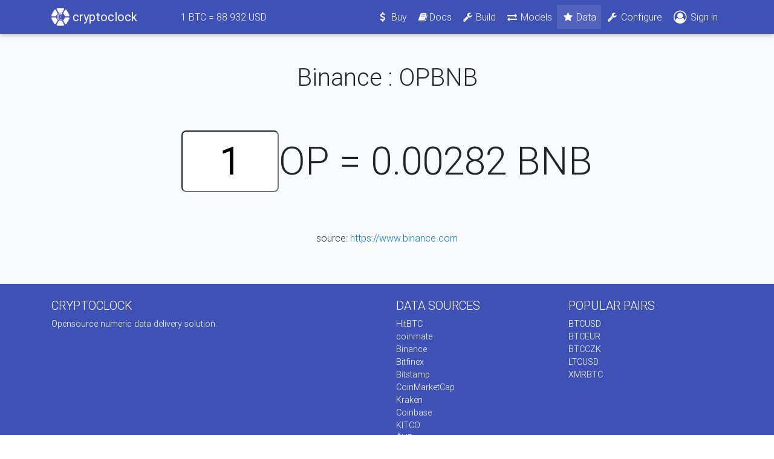

--- FILE ---
content_type: text/html; charset=utf-8
request_url: https://cryptoclock.net/sources/binance/op/bnb
body_size: 8321
content:
<!DOCTYPE html>
<html lang="en">

<head>
    <meta charset="utf-8">
    <meta name="viewport" content="width=device-width, initial-scale=1, shrink-to-fit=no">
    <meta http-equiv="x-ua-compatible" content="ie=edge">

    <title>Binance : OPBNB</title>

    <meta name="csrf-param" content="authenticity_token" />
<meta name="csrf-token" content="z9c49Oa8pwyIX95RGSLUYgeMPBFNVa81xBE2CkQMyQ/cxGgcRd5H1Xr+aiGU50dEofmfOUIH9Q6NQAZtVRfvLg==" />
    <link rel="stylesheet" media="all" href="/assets/application-4801ef02dfca58e047f1e1ecfaaba12a38097f58bf3dd376ba2c5a8f5832f98f.css" data-turbolinks-track="reload" />
    <script src="/assets/application-ecf8724f776a4655cc2be7db57dab91d14f02d9ff75e363fa5fb2fd52512d283.js" data-turbolinks-track="reload" defer="defer"></script>
    <!-- Global site tag (gtag.js) - Google Analytics -->
<script async src="https://www.googletagmanager.com/gtag/js?id=UA-115291529-1" id="google_analytics" data-tracking-id="UA-115291529-1"></script>
<script>
  window.dataLayer = window.dataLayer || [];
  function gtag(){dataLayer.push(arguments);}
  gtag('js', new Date());
</script>

</head>

<body>

    <!--Main Navigation-->
    <header>

        <!--Navbar-->
        <nav class="navbar navbar-expand-lg navbar-dark indigo">
            <div class="container">

                <!-- Navbar brand -->
                <a class="navbar-brand" href="/"><img width="30" height="30" class="d-inline-block align-top" src="/assets/logo-wh-78cdd21192e9d7114b45e381aada655ee9d136bb300710349628b3c48d1e0081.png" alt="Logo wh" /><b>&nbsp;cryptoclock</b></a>

                <ul class="navbar-nav ml-5 d-none d-sm-inline">
                  <li class="nav-item">
                    <a class="nav-link" href="/sources/bitfinex/btc/usd"><span>1</span> BTC = <span class="ticker-value" id="ticker_price" data-ticker-path="/bitfinex/btc/usd" data-price="0"></span> USD</a>
                  </li>
                </ul>

                <!-- Collapse button -->
                <button class="navbar-toggler" type="button" data-toggle="collapse" data-target="#navbarSupportedContent" aria-controls="navbarSupportedContent"
                    aria-expanded="false" aria-label="Toggle navigation"><span class="navbar-toggler-icon"></span></button>

                <!-- Collapsible content -->
                <div class="collapse navbar-collapse" id="navbarSupportedContent">

                    <!-- Links -->
                    <ul class="navbar-nav ml-auto">
                        <!-- <li class="nav-item active">
                            <a class="nav-link" href="#">Home <span class="sr-only">(current)</span></a>
                        </li> -->
                        <!-- <li class="nav-item">
                          <a class="nav-link" href="#"><i class="fa fa-fw fa-star"></i>Features</a>
                        </li> -->
                        <li class="nav-item"><a class="nav-link waves-effect waves-light" href="/buy"><i class="fa fa-fw fa-usd"></i> Buy</a></li>

                        <li class="nav-item">
                          <a class="nav-link" href="https://docs.cryptoclock.net/"><i class="fa fa-fw fa-book"></i>Docs</a>
                        </li>

                        <li class="nav-item"><a class="nav-link waves-effect waves-light" href="/DIY"><i class="fa fa-fw fa-wrench"></i> Build</a></li>
                        <li class="nav-item"><a class="nav-link waves-effect waves-light" href="/models"><i class="fa fa-fw fa-exchange"></i> Models</a></li>
                        <li class="nav-item active"><a class="nav-link waves-effect waves-light" href="/sources"><i class="fa fa-fw fa-star"></i> Data</a></li>

                        <li class="nav-item"><a class="nav-link waves-effect waves-light" href="/devices"><i class="fa fa-fw fa-wrench"></i> Configure</a></li>
                          <li class="nav-item"><a class="nav-link waves-effect waves-light" href="/users/sign_in"><i class="fa d-inline fa-lg fa-user-circle-o"></i> Sign in</a></li>
                    </ul>
                    <!-- Links -->

                </div>
                <!-- Collapsible content -->

            </div>
        </nav>
        <!--/.Navbar-->

    </header>
    <!--Main Navigation-->

    <!--Main layout-->
    <main class="">

        <!--Main container-->
        <div class="py-5 bg-light text-center">
          <div class="container">
            <div class="row">
              <div class="col-md-12">
                
                <h1>Binance : OPBNB</h1>
                
<div id="ticker">
  <input type="text" value="1" id="multiplier" size="2">OP = <span class="ticker-value" id="ticker_price" data-ticker-path="/binance/op/bnb" data-price="0.00281800">0.00281800</span> BNB
</div>

<p>source: <a href="https://www.binance.com">https://www.binance.com</a></p>

                <!-- <p class="lead mb-4">Monthly updates to be always at the top</p>
                <form class="form-inline justify-content-center">
                  <div class="input-group my-1">
                    <input type="text" class="form-control mr-3 my-1" placeholder="Your mail" id="inlineFormInputGroup"> </div>
                  <button type="submit" class="btn btn-secondary">Subscribe</button>
                </form> -->
              </div>
            </div>
          </div>
        </div>
        <!--Main container-->

    </main>
    <!--Main layout-->

    <!--Footer-->
    <footer class="page-footer font-small indigo center-on-small-only pt-4">
        <!--Footer Links-->
        <div class="container">
            <div class="row">
                <!--First column-->
                <div class="col-md-6">
                    <h5 class="title text-uppercase">Cryptoclock</h5>
                    <p>Opensource numeric data delivery solution.</p>
                </div>
                <!--/.First column-->

                <!--Second column-->
                <div class="col-md-3">
                    <h5 class="title text-uppercase">Data sources</h5>
                    <ul class="list-unstyled">
                      <li><a href="/sources/hitbtc">HitBTC</a></li>
                      <li><a href="/sources/coinmate">coinmate</a></li>
                      <li><a href="/sources/binance">Binance</a></li>
                      <li><a href="/sources/bitfinex">Bitfinex</a></li>
                      <li><a href="/sources/bitstamp">Bitstamp</a></li>
                      <li><a href="/sources/coinmarketcap">CoinMarketCap</a></li>
                      <li><a href="/sources/kraken">Kraken</a></li>
                      <li><a href="/sources/coinbase">Coinbase</a></li>
                      <li><a href="/sources/kitco">KITCO</a></li>
                      <li><a href="/sources/cnb">ČNB</a></li>
                      <li><a href="/sources/patria">Patria</a></li>
                      <li><a href="/sources/ecb">ECB</a></li>
                      <li><a href="/sources/bcpp">BCPP</a></li>
                      <li><a href="/sources/dax">DAX</a></li>
                      <li><a href="/sources/nasdaq">NASDAQ</a></li>
                    </ul>
                </div>
                <!--/.Second column-->

                <!--Third column-->
                <div class="col-md-3">
                    <h5 class="title text-uppercase">Popular pairs</h5>
                    <ul class="list-unstyled">
                      <li><a href="/sources/btc/usd">BTCUSD</a></li>
                      <li><a href="/sources/btc/eur">BTCEUR</a></li>
                      <li><a href="/sources/btc/czk">BTCCZK</a></li>
                      <li><a href="/sources/ltc/usd">LTCUSD</a></li>
                      <li><a href="/sources/xmr/btc">XMRBTC</a></li>
                    </ul>
                </div>
                <!--/.Third column-->
            </div>
        </div>
        <!--/.Footer Links-->

        <!--Copyright-->
        <div class="footer-copyright py-3 text-center">
          <div class="container-fluid">© Copyright 2017 cryptoclock - All rights reserved.</div>
        </div>
        <!--/.Copyright-->

    </footer>
    <!--/.Footer-->

    <div id="modal-holder"></div>


    <div id="fb-root" data-turbolinks-permanent></div>
    <div class="fb-customerchat"
      page_id="172937673305919"
      logged_in_greeting="Hi! If you have any questions feel free to ask."
      logged_out_greeting="Hi! If you have any questions feel free to ask."
      minimized = true
    >
    </div>
</body>

</html>
